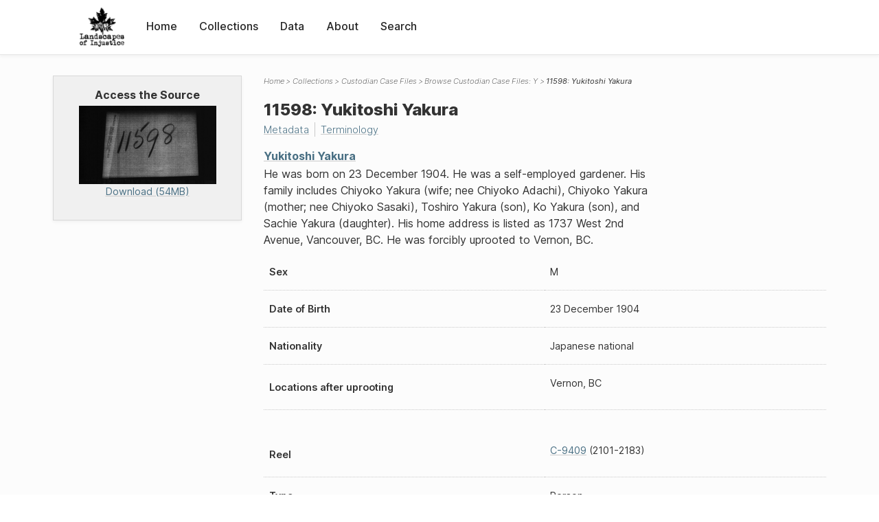

--- FILE ---
content_type: text/html; charset=UTF-8
request_url: https://loi.uvic.ca/archive/C-9409_11598.html
body_size: 13988
content:
<!DOCTYPE html><html xmlns="http://www.w3.org/1999/xhtml" id="C-9409_11598" lang="en" translate="no">
   <head>
      <meta http-equiv="Content-Type" content="text/html; charset=UTF-8"/>
      <meta name="viewport" content="width=device-width, initial-scale=1"/>
      <meta name="google" content="notranslate"/>
      <title>11598: Yukitoshi Yakura</title>
      <link rel="stylesheet" href="css/style.css"/><script src="js/loi.js"></script><script src="js/ux.js"></script><script src="js/loi-media.js"></script><meta name="docTitle" class="staticSearch_docTitle globalMeta" content="Custodian Case Files: 11598: Yukitoshi Yakura"/>
      <meta class="staticSearch_desc globalMeta" name="Document Type" content="Custodian Case Files"/>
      <meta class="staticSearch_docImage globalMeta" name="docImage" content="https://landscapesofinjustice.uvic.ca/archive/media/custodianCaseFiles/thumbs/lac_rg_117_c3_11598_yakura-yukitoshi.jpg"/>
      <meta class="staticSearch_desc personMeta casefileMeta" name="Sex" content="Male"/>
      <meta class="staticSearch_date personMeta casefileMeta" name="Date of Birth" content="1904-12-23"/>
      <meta class="staticSearch_desc casefileMeta" name="Nationality" content="Japanese national"/>
      <meta class="staticSearch_num casefileMeta" name="Length in pages" content="83"/>
      <meta class="staticSearch_desc casefileMeta" name="Reel" content="C-9409"/>
   </head>
   <body>
      <div id="pageContainer">
         <header data-state="closed" id="headerTopNav">
            <nav id="topNav">
               <div id="topNavLogoContainer"><button class="topNavMobile topNavToggler"><span class="lineContainer"><span class="topNavTopBar"></span><span class="topNavBottomBar"></span></span></button><div id="topNavHeader"><a href="index.html" title="Go to home page"><img alt="Landscapes of Injustice" id="topNavLogo" src="images/navLogo.png"/></a></div>
               </div>
               <div id="navItemsWrapper">
                  <div data-el="div" id="menuHeader">
                     <div data-el="list">
                        <div data-el="item"><a href="index.html" data-el="ref" data-target="index.xml">Home</a></div>
                        <div data-el="item"><a href="loiCollection.html" data-el="ref" data-target="loiCollection.xml">Collections</a></div>
                        <div data-el="item"><a href="loiData.html" data-el="ref" data-target="loiData.xml">Data</a></div>
                        <div data-el="item"><a href="loiAbout.html" data-el="ref" data-target="loiAbout.xml">About</a></div>
                        <div data-el="item"><a href="search.html" data-el="ref" data-target="search.xml">Search</a></div>
                     </div>
                  </div>
               </div>
            </nav>
         </header>
         <main class="loiBornDigital loiDatasetCustodianCaseFileName loiCollectionCustodianCaseFiles multiCol">
            <aside id="leftCol">
               <div id="leftCol_container">
                  <div id="media">
                     <h3>Access the Source</h3><a href="https://landscapesofinjustice.uvic.ca/archive/media/custodianCaseFiles/lac_rg_117_c3_11598_yakura-yukitoshi.pdf" class="imgContainer" target="_blank"><img src="https://landscapesofinjustice.uvic.ca/archive/media/custodianCaseFiles/thumbs/lac_rg_117_c3_11598_yakura-yukitoshi.jpg" alt="Download as a PDF"/><div class="mediaSize">Download (54MB)</div></a></div>
               </div>
            </aside>
            <header id="main_header">
               <ul class="breadcrumb">
                  <li><a href="index.html">Home</a></li>
                  <li><a href="loiCollection.html">Collections</a></li>
                  <li><a href="loiCollectionCustodianCaseFiles.html">Custodian Case Files</a></li>
                  <li><a href="loiCollectionCustodianCaseFiles_index_person_y.html">Browse Custodian Case Files:  Y</a></li>
                  <li class="current">11598: Yukitoshi Yakura</li>
               </ul>
               <h1>11598: Yukitoshi Yakura</h1>
               <div id="additionalInfo">
                  <ul>
                     <li><a href="#metadata">Metadata</a></li>
                     <li><a href="#appendix_terminology">Terminology</a></li>
                  </ul>
               </div>
            </header>
            <article id="centerCol">
               <h2 class="sr-only">11598: Yukitoshi Yakura</h2>
               <div id="text" data-el="text" class="loiBornDigital loiDatasetCustodianCaseFileName loiCollectionCustodianCaseFiles">
                  <div data-el="body">
                     <div data-el="div">
                        <div data-el="div">
                           <h4 data-el="head"><a href="yaku2.html" data-el="persName">Yukitoshi Yakura</a></h4>
                           
                           <div data-el="p">He was born on 23 December 1904. He was a self-employed gardener. His family includes
                              Chiyoko Yakura (wife; nee Chiyoko Adachi), Chiyoko Yakura (mother; nee Chiyoko Sasaki),
                              Toshiro Yakura (son), Ko Yakura (son), and Sachie Yakura (daughter). His home address
                              is listed as 1737 West 2nd Avenue, Vancouver, BC. He was forcibly uprooted to Vernon,
                              BC.</div>
                           
                           <div class="tableContainer">
                              <table data-el="table">
                                 <tbody>
                                    <tr data-el="row">
                                       <td data-el="cell" data-role="label">Sex</td>
                                       <td data-el="cell">M</td>
                                    </tr>
                                    <tr data-el="row">
                                       <td data-el="cell" data-role="label">Date of Birth</td>
                                       <td data-el="cell"><span data-el="date" data-type="birth" data-when="1904-12-23">23 December 1904</span></td>
                                    </tr>
                                    <tr data-el="row">
                                       <td data-el="cell" data-role="label">Nationality</td>
                                       <td data-el="cell">Japanese national</td>
                                    </tr>
                                    <tr data-el="row">
                                       <td data-el="cell" data-role="label">Locations after uprooting</td>
                                       <td data-el="cell">
                                          <div data-el="list">
                                             <div data-el="item">Vernon, BC</div>
                                          </div>
                                       </td>
                                    </tr>
                                 </tbody>
                              </table>
                           </div>
                        </div>
                        <div data-el="div">
                           <div class="tableContainer">
                              <table data-el="table">
                                 <tbody>
                                    <tr data-el="row" id="C-9409_11598_reel">
                                       <td data-el="cell" data-role="label">Reel</td>
                                       <td data-el="cell">
                                          <div data-el="list">
                                             <div data-el="item"><a href="C-9409.html" data-el="ref" data-target="C-9409.xml">C-9409</a>
                                                (2101-2183)
                                                </div>
                                          </div>
                                       </td>
                                    </tr>
                                    <tr data-el="row">
                                       <td data-el="cell" data-role="label">Type</td>
                                       <td data-el="cell">Person</td>
                                    </tr>
                                    <tr data-el="row">
                                       <td data-el="cell" data-role="label">Custodian Number</td>
                                       <td data-el="cell"><span data-el="idno" data-type="custodian">11598</span></td>
                                    </tr>
                                    <tr data-el="row">
                                       <td data-el="cell" data-role="label">Name</td>
                                       <td data-el="cell"><a href="yaku2.html" data-el="persName">Yukitoshi Yakura</a></td>
                                    </tr>
                                 </tbody>
                              </table>
                           </div>
                        </div>
                     </div>
                  </div>
               </div>
               <div id="appendix">
                  <div data-el="div" id="metadata">
                     <div data-el="div" data-type="metadata">
                        <h2 data-el="head">Metadata</h2>
                        <div data-el="div">
                           <div data-el="list">
                              <div data-el="item"><a href="xml/original/C-9409_11598.xml" data-el="ref" data-target="xml/original/C-9409_11598.xml">Download Original XML</a> (4.0K)</div>
                              <div data-el="item"><a href="xml/standalone/C-9409_11598.xml" data-el="ref" data-target="xml/standalone/C-9409_11598.xml">Download Standalone XML</a> (8.0K)</div>
                           </div>
                        </div>
                        <div data-el="div">
                           <h3 data-el="head">Title</h3>
                           <div data-el="p">11598: Yukitoshi Yakura</div>
                        </div>
                        <div data-el="div">
                           <h3 data-el="head">Credits</h3>
                           <div data-el="p"><span data-el="label">Metadata Author</span>: <a href="abex23.html" data-el="persName" data-ref="team.xml#abex23">Natsuki Abe</a></div>
                        </div>
                        <div data-el="div">
                           <div data-el="p"><span data-el="label">Publication Information</span>: See <a href="terms_of_use.html" data-el="ref" data-target="terms_of_use.xml">Terms of Use</a> for publication and licensing information.</div>
                        </div>
                        <div data-el="div">
                           <div data-el="p"><span data-el="label">Source</span>: <a href="lac_rg117_c-3.html" data-el="ref" data-target="lac_rg117_c-3.xml">Library and Archives Canada, Office of the Custodian of Enemy Property Fonds, C-3
                                 Business Records</a></div>
                        </div>
                     </div>
                  </div>
                  <div data-el="div" id="appendix_terminology">
                     <div data-el="div">
                        <h2 data-el="head">Terminology</h2>
                        <div data-el="p">Readers of these historical materials will encounter derogatory references to Japanese
                           Canadians and euphemisms used to obscure the intent and impacts of the internment
                           and dispossession. While these are important realities of the history, the Landscapes
                           of Injustice Research Collective urges users to carefully consider their own terminological
                           choices in writing and speaking about this topic today as we confront past injustice.
                           See our statement on terminology, and related sources <a href="terminology.html" data-el="ref" data-target="doc:terminology">here</a>.</div>
                     </div>
                  </div>
               </div>
            </article>
         </main>
         <div id="overlayTopNav" class="topNavToggler" data-state="closed"></div>
         <div id="overlayModal" class="modalTogger" data-state="closed"></div>
         <div id="overlayLeftNav" class="leftNavToggler" data-state="closed"></div>
         <div id="popup">
            <div id="popupCloser"><button class="popupCloser modalToggler"><svg xmlns="http://www.w3.org/2000/svg" height="22" viewBox="0 0 38 38" width="22">
                     
                     <path d="M5.022.886L19.47 15.333 33.916.886a2 2 0 012.829 0l.903.903a2 2 0 010 2.829L23.201 19.065 37.648 33.51a2 2 0 010 2.829l-.903.904a2 2 0 01-2.829 0L19.47 22.797 5.022 37.244a2 2 0 01-2.828 0l-.904-.904a2 2 0 010-2.829l14.447-14.446L1.29 4.618a2 2 0 010-2.829l.904-.903a2 2 0 012.828 0z" fill-rule="evenodd"></path>
                     </svg></button></div>
            <div id="popupContent"></div>
         </div>
         <footer>
            <div id="footerContent">
               <p class="splashDescription">This research database provides access to records that document <br/>unjust and racist actions, statements, and terminology which may be upsetting. <br/>
                  		Please take care when exploring this research database and the records provided.
                  <br/>
                  		For more, see our Terminology or our Privacy Policy pages in the About section of
                  this site. 
                  	</p>
               <ul class="buildData">
                  <li>Version: 1.25
                     </li>
                  <li>Last built: 2025-08-28T08:41:08.603805765-07:00 (revision 7008)</li>
               </ul><a href="https://www.sshrc-crsh.gc.ca/"><img alt="Social Sciences and Humanities Research Council" id="sshrc" src="images/sshrcLogo.png"/></a><a href="https://www.hcmc.uvic.ca"><img alt="Humanities Computing Media Centre" id="hcmc" src="images/hcmcLogo.png"/></a></div>
         </footer>
      </div>
   </body>
</html>